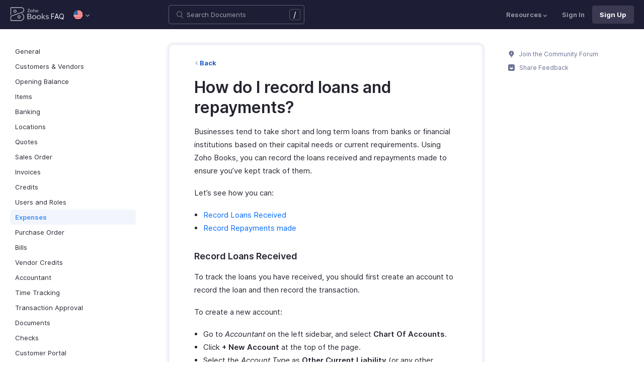

--- FILE ---
content_type: image/svg+xml
request_url: https://www.zoho.com/sites/zweb/images/productlogos/dap.svg
body_size: 1290
content:
<?xml version="1.0" encoding="UTF-8"?>
<svg id="Layer_1" xmlns="http://www.w3.org/2000/svg" version="1.1" viewBox="0 0 710.3 296">
  <!-- Generator: Adobe Illustrator 29.0.0, SVG Export Plug-In . SVG Version: 2.1.0 Build 186)  -->
  <defs>
    <style>
      .st0 {
        fill: #f9b21d;
      }

      .st1 {
        fill: #e42527;
      }

      .st2 {
        fill: #226db4;
      }

      .st3 {
        fill: #089949;
      }
    </style>
  </defs>
  <g>
    <g>
      <path d="M376.4,140.8h38.7c3.8,0,7.4.2,10.8.6,3.5.4,6.7,1,9.8,1.8,3.1.8,6.1,1.8,8.9,2.9,2.8,1.2,5.4,2.5,7.9,4,2.5,1.5,4.7,3.3,6.8,5.2,2.1,1.9,4,4.1,5.7,6.4,1.7,2.3,3.2,4.8,4.5,7.5s2.4,5.6,3.3,8.6c.9,3.1,1.6,6.3,2,9.8.4,3.5.7,7.1.7,10.9s-.2,7.3-.7,10.7-1.2,6.6-2.1,9.6c-.9,3-2,5.9-3.4,8.5-1.3,2.6-2.9,5.1-4.6,7.4-1.8,2.3-3.7,4.4-5.8,6.4-2.1,1.9-4.4,3.7-6.9,5.2-2.5,1.5-5.1,2.9-7.9,4-2.8,1.2-5.8,2.1-8.9,2.9-3.1.8-6.4,1.4-9.7,1.8-3.4.4-6.9.6-10.6.6h-38.5v-114.9ZM414.4,238.3c2.7,0,5.2-.2,7.6-.5,2.4-.3,4.6-.8,6.7-1.4,2.1-.6,4-1.3,5.7-2.2,1.8-.9,3.4-1.9,4.9-3,1.5-1.1,2.9-2.4,4.1-3.8,1.2-1.4,2.3-2.9,3.3-4.6,1-1.6,1.8-3.4,2.5-5.3.7-1.9,1.3-3.9,1.7-6,.4-2.1.8-4.3,1-6.7.2-2.3.4-4.7.4-7.3s-.1-5.1-.4-7.4c-.2-2.3-.6-4.5-1.1-6.6-.5-2.1-1.1-4.1-1.8-5.9-.7-1.8-1.6-3.5-2.6-5.1-1-1.6-2.1-3.1-3.3-4.4-1.2-1.3-2.6-2.5-4.1-3.6-1.5-1-3.2-2-5-2.8-1.8-.8-3.7-1.5-5.8-2-2.1-.5-4.3-1-6.6-1.2-2.3-.3-4.8-.4-7.5-.4h-15.4v80.2h15.7Z"/>
      <path d="M519.6,140.8h28.8l38.5,114.9h-23l-8.6-26.5h-45.1l-8.3,26.5h-21.1l38.8-114.9ZM550.5,213.2l-17.5-54.5-17.6,54.5h35.1Z"/>
      <path d="M601.6,140.8h39.9c2.4,0,4.8.1,7.1.3,2.3.2,4.5.5,6.7.9,2.2.4,4.2.9,6.2,1.6,2,.6,3.8,1.4,5.6,2.3,1.8.9,3.5,1.9,5,3.1,1.6,1.2,3,2.4,4.3,3.8,1.3,1.4,2.4,3,3.5,4.7,1,1.7,1.9,3.6,2.6,5.6.7,2,1.2,4.2,1.6,6.5.4,2.3.5,4.8.5,7.5s-.2,5.6-.7,8.1c-.4,2.5-1.1,4.7-1.9,6.8-.8,2.1-1.9,3.9-3.1,5.6-1.2,1.7-2.5,3.2-4,4.6-1.5,1.4-3.1,2.5-4.9,3.6-1.8,1-3.6,1.9-5.6,2.7-2,.8-4.1,1.4-6.3,2-2.2.5-4.4.9-6.7,1.3-2.3.3-4.7.5-7.1.7-2.4.1-4.8.2-7.3.2h-13.2v43.3h-22.3v-114.9ZM641.4,196.4c1.7,0,3.3,0,4.9-.3,1.5-.2,2.9-.5,4.3-.8,1.3-.4,2.6-.8,3.7-1.4,1.1-.6,2.1-1.3,3.1-2,.9-.8,1.7-1.7,2.4-2.7.7-1,1.3-2.1,1.8-3.4.5-1.2.8-2.6,1.1-4.1.2-1.5.4-3.1.4-4.8s0-2.8-.2-4-.4-2.4-.7-3.5c-.3-1.1-.7-2.1-1.2-3-.5-.9-1-1.7-1.6-2.5-.6-.8-1.3-1.4-2-2-.8-.6-1.6-1.1-2.5-1.6-.9-.5-1.8-.9-2.8-1.2-1-.3-2-.6-3.1-.8-1.1-.2-2.2-.4-3.5-.5-1.2-.1-2.5-.2-3.8-.2h-17.5v38.7h17.5Z"/>
    </g>
    <g>
      <path d="M376.6,104.4l37-53.4h-33.2v-10.5h50.6v5.2l-36.1,53.4h35v10.5h-53.3v-5.2Z"/>
      <path d="M434.3,84.5c0-1.6.1-3.1.4-4.6.3-1.5.6-2.9,1.1-4.3.5-1.4,1.1-2.6,1.7-3.9.7-1.2,1.5-2.4,2.3-3.5.9-1.1,1.8-2.1,2.9-3s2.1-1.8,3.3-2.6,2.4-1.4,3.7-2c1.3-.6,2.7-1.1,4-1.5,1.4-.4,2.8-.7,4.3-.9,1.5-.2,3-.3,4.5-.3s3,.1,4.5.3c1.4.2,2.9.5,4.2.9,1.4.4,2.7.9,3.9,1.5s2.4,1.3,3.5,2.1c1.1.8,2.2,1.6,3.1,2.5,1,.9,1.9,1.9,2.7,3,.8,1.1,1.5,2.2,2.2,3.5.6,1.2,1.2,2.5,1.6,3.8.4,1.3.8,2.7,1,4.2.2,1.5.4,2.9.4,4.5s-.1,3.1-.4,4.6c-.2,1.5-.6,2.9-1,4.2-.5,1.4-1,2.6-1.7,3.9-.7,1.2-1.4,2.4-2.3,3.5-.8,1.1-1.8,2.1-2.8,3-1,.9-2.1,1.8-3.2,2.5-1.2.8-2.4,1.4-3.6,2-1.3.6-2.6,1.1-4,1.5s-2.8.7-4.3.9c-1.5.2-3,.3-4.5.3s-3-.1-4.5-.3c-1.5-.2-2.9-.5-4.3-.9s-2.7-.9-4-1.5-2.5-1.3-3.6-2c-1.2-.8-2.2-1.6-3.2-2.5-1-.9-1.9-1.9-2.8-3s-1.6-2.2-2.3-3.4c-.7-1.2-1.2-2.5-1.7-3.8-.5-1.3-.8-2.7-1-4.2-.2-1.4-.4-2.9-.4-4.5ZM462.4,101.3c1,0,2,0,2.9-.2.9-.2,1.7-.4,2.5-.7.8-.3,1.5-.7,2.2-1.1.7-.4,1.3-.9,1.8-1.4.6-.5,1.1-1.1,1.6-1.7s.9-1.3,1.3-2,.7-1.5.9-2.2c.3-.8.5-1.6.7-2.4.2-.8.3-1.7.4-2.5,0-.9.1-1.7.1-2.6s0-1.9-.1-2.7c0-.9-.2-1.7-.4-2.6-.2-.9-.4-1.7-.7-2.5-.3-.8-.6-1.5-1-2.2-.4-.7-.8-1.4-1.3-2-.5-.6-1-1.2-1.6-1.7-.6-.5-1.2-1-1.9-1.4-.7-.4-1.4-.8-2.2-1-.8-.3-1.6-.5-2.5-.7-.9-.2-1.8-.2-2.8-.2s-2,0-2.9.2c-.9.2-1.7.4-2.5.7-.8.3-1.5.7-2.2,1.1-.7.4-1.3.9-1.8,1.4s-1.1,1.1-1.5,1.8c-.5.6-.9,1.3-1.2,2.1-.3.7-.7,1.5-.9,2.3-.3.8-.5,1.6-.7,2.5-.2.9-.3,1.7-.4,2.6,0,.9-.1,1.8-.1,2.7s0,1.8.1,2.6c0,.9.2,1.7.4,2.6.2.8.4,1.6.7,2.4.3.8.6,1.5,1,2.2.4.7.8,1.3,1.3,2,.5.6,1,1.2,1.6,1.7.6.5,1.2,1,1.9,1.4.7.4,1.4.8,2.2,1,.8.3,1.6.5,2.5.6.9.1,1.8.2,2.8.2Z"/>
      <path d="M498.6,36.1h12.1v31c.3-.6.7-1.2,1.1-1.8.4-.6.8-1.1,1.3-1.6.5-.5.9-1,1.4-1.4.5-.4,1-.8,1.6-1.2.6-.4,1.1-.7,1.7-1,.6-.3,1.2-.6,1.8-.8.6-.2,1.3-.4,1.9-.6.6-.2,1.3-.3,2-.4.7-.1,1.4-.2,2.1-.3s1.4,0,2.1,0c1.2,0,2.3,0,3.5.3,1.1.2,2.1.4,3.1.7,1,.3,1.9.7,2.7,1.2.9.5,1.6,1,2.4,1.6s1.4,1.3,2,2c.6.7,1.1,1.5,1.6,2.3.5.8.9,1.7,1.3,2.6.4.9.7,1.9.9,2.9.2,1,.4,2.1.5,3.1.1,1.1.2,2.2.2,3.4v31.7h-12.2v-30.5c0-.7,0-1.4-.1-2.1,0-.7-.2-1.3-.3-1.9-.1-.6-.3-1.2-.5-1.7-.2-.5-.5-1-.8-1.5-.3-.5-.6-.9-1-1.3-.4-.4-.8-.7-1.2-1s-.9-.6-1.4-.8-1-.4-1.6-.6c-.6-.2-1.2-.3-1.8-.4-.6,0-1.3-.1-2-.1s-1.5,0-2.2.1-1.4.2-2,.4c-.6.2-1.2.4-1.8.7-.6.3-1.1.6-1.6.9-.5.3-.9.7-1.3,1.2-.4.4-.8.9-1.1,1.4-.3.5-.6,1-.9,1.6-.3.6-.5,1.1-.6,1.7-.2.6-.3,1.3-.4,1.9,0,.7-.1,1.4-.1,2.1v29.7h-12.1V36.1Z"/>
      <path d="M553.7,84.5c0-1.6.1-3.1.4-4.6.3-1.5.6-2.9,1.1-4.3.5-1.4,1.1-2.6,1.7-3.9.7-1.2,1.5-2.4,2.3-3.5.9-1.1,1.8-2.1,2.9-3s2.1-1.8,3.3-2.6,2.4-1.4,3.7-2c1.3-.6,2.7-1.1,4-1.5,1.4-.4,2.8-.7,4.3-.9,1.5-.2,3-.3,4.5-.3s3,.1,4.5.3c1.4.2,2.9.5,4.2.9,1.4.4,2.7.9,3.9,1.5s2.4,1.3,3.5,2.1c1.1.8,2.2,1.6,3.1,2.5,1,.9,1.9,1.9,2.7,3,.8,1.1,1.5,2.2,2.2,3.5.6,1.2,1.2,2.5,1.6,3.8.4,1.3.8,2.7,1,4.2.2,1.5.4,2.9.4,4.5s-.1,3.1-.4,4.6c-.2,1.5-.6,2.9-1,4.2-.5,1.4-1,2.6-1.7,3.9-.7,1.2-1.4,2.4-2.3,3.5-.8,1.1-1.8,2.1-2.8,3-1,.9-2.1,1.8-3.2,2.5-1.2.8-2.4,1.4-3.6,2-1.3.6-2.6,1.1-4,1.5s-2.8.7-4.3.9c-1.5.2-3,.3-4.5.3s-3-.1-4.5-.3c-1.5-.2-2.9-.5-4.3-.9s-2.7-.9-4-1.5-2.5-1.3-3.6-2c-1.2-.8-2.2-1.6-3.2-2.5-1-.9-1.9-1.9-2.8-3s-1.6-2.2-2.3-3.4c-.7-1.2-1.2-2.5-1.7-3.8-.5-1.3-.8-2.7-1-4.2-.2-1.4-.4-2.9-.4-4.5ZM581.8,101.3c1,0,2,0,2.9-.2.9-.2,1.7-.4,2.5-.7.8-.3,1.5-.7,2.2-1.1.7-.4,1.3-.9,1.8-1.4.6-.5,1.1-1.1,1.6-1.7s.9-1.3,1.3-2,.7-1.5.9-2.2c.3-.8.5-1.6.7-2.4.2-.8.3-1.7.4-2.5,0-.9.1-1.7.1-2.6s0-1.9-.1-2.7c0-.9-.2-1.7-.4-2.6-.2-.9-.4-1.7-.7-2.5-.3-.8-.6-1.5-1-2.2-.4-.7-.8-1.4-1.3-2-.5-.6-1-1.2-1.6-1.7-.6-.5-1.2-1-1.9-1.4-.7-.4-1.4-.8-2.2-1-.8-.3-1.6-.5-2.5-.7-.9-.2-1.8-.2-2.8-.2s-2,0-2.9.2c-.9.2-1.7.4-2.5.7-.8.3-1.5.7-2.2,1.1-.7.4-1.3.9-1.8,1.4s-1.1,1.1-1.5,1.8c-.5.6-.9,1.3-1.2,2.1-.3.7-.7,1.5-.9,2.3-.3.8-.5,1.6-.7,2.5-.2.9-.3,1.7-.4,2.6,0,.9-.1,1.8-.1,2.7s0,1.8.1,2.6c0,.9.2,1.7.4,2.6.2.8.4,1.6.7,2.4.3.8.6,1.5,1,2.2.4.7.8,1.3,1.3,2,.5.6,1,1.2,1.6,1.7.6.5,1.2,1,1.9,1.4.7.4,1.4.8,2.2,1,.8.3,1.6.5,2.5.6.9.1,1.8.2,2.8.2Z"/>
    </g>
  </g>
  <g>
    <path class="st3" d="M30.5,293c-1.9,0-3.9-.7-5.5-2-3.6-3-4.1-8.4-1-12l82.5-98.3c3.2-3.9,8-6.1,13-6.1s9.8,2.2,13,6.1l27.5,32.8s0,0,0,0l49.1-58.6c3-3.6,8.4-4.1,12-1,3.6,3,4.1,8.4,1,12l-49.1,58.6c-3.2,3.9-8,6.1-13,6.1s-9.8-2.2-13-6.1l-27.5-32.8s0,0,0,0l-82.5,98.3c-1.7,2-4.1,3-6.5,3Z"/>
    <path class="st1" d="M30.5,293c-4.7,0-8.5-3.8-8.5-8.5V120.3c0-18.8,15.3-34,34-34h133.5c4.7,0,8.5,3.8,8.5,8.5s-3.8,8.5-8.5,8.5H56c-9.4,0-17,7.6-17,17v164.2c0,4.7-3.8,8.5-8.5,8.5Z"/>
    <path class="st2" d="M259.6,73.8c-19.5,0-35.4-15.9-35.4-35.4S240.1,3,259.6,3s35.4,15.9,35.4,35.4-15.9,35.4-35.4,35.4ZM259.6,20c-10.2,0-18.4,8.3-18.4,18.4s8.3,18.4,18.4,18.4,18.4-8.3,18.4-18.4-8.3-18.4-18.4-18.4Z"/>
    <path class="st2" d="M303.5,208.8c-4.7,0-8.5-3.8-8.5-8.5v-80.1c0-9.4-7.6-17-17-17h-36.8c-9.4,0-17,7.6-17,17v5.6c0,4.7-3.8,8.5-8.5,8.5s-8.5-3.8-8.5-8.5v-5.6c0-18.8,15.3-34,34-34h36.8c18.8,0,34,15.3,34,34v80.1c0,4.7-3.8,8.5-8.5,8.5Z"/>
    <path class="st0" d="M278,293H70.2c-4.7,0-8.5-3.8-8.5-8.5s3.8-8.5,8.5-8.5h207.8c9.4,0,17-7.6,17-17v-58.7c0-4.7,3.8-8.5,8.5-8.5s8.5,3.8,8.5,8.5v58.7c0,18.8-15.3,34-34,34Z"/>
  </g>
</svg>